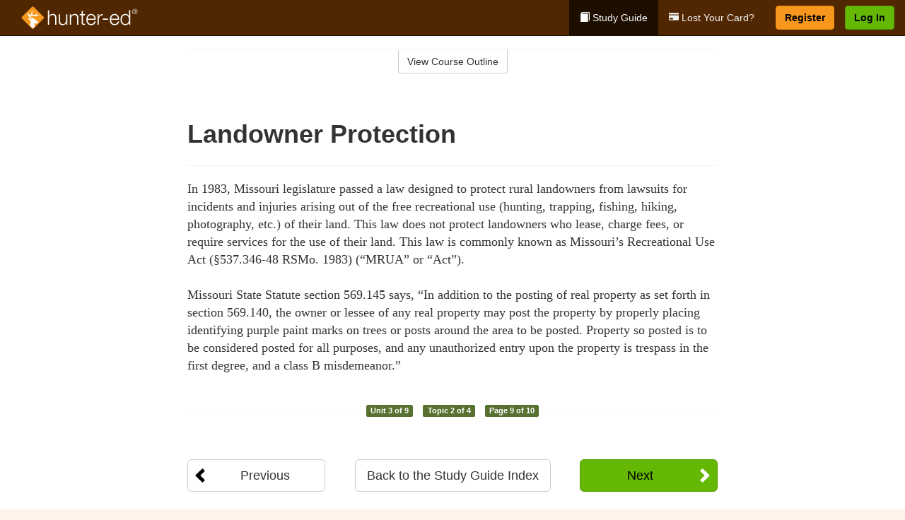

--- FILE ---
content_type: text/html; charset=utf-8
request_url: https://www.hunter-ed.com/missouri/studyGuide/Landowner-Protection/20202501_86470/
body_size: 16765
content:
<!doctype html>
<html lang="en" class="hunt ">
  <head>
    <meta charset="utf-8">
    <title>Landowner Protection</title>
    <meta name="viewport" content="width=device-width, initial-scale=1">
    <script data-cfasync="false" data-report-only="off" data-prompt="1" data-ui-shadow-root="open" data-tracker-overrides="GoogleConsentMode:analytics_storage=SaleOfInfo,Analytics;ad_storage=SaleOfInfo,Advertising;ad_personalization=SaleOfInfo,Advertising" src="https://transcend-cdn.com/cm/83b16c33-9e0f-4235-a30b-542ff0278e7f/airgap.js"></script>
    <script src="https://unpkg.com/stimulus@2.0.0/dist/stimulus.umd.js"></script><script src="/assets/gtm-data-layer-463da5ae7e414d9cfe21ef206ce6fb5c962280efd95223ede095409f320661ff.js"></script><script src="/assets/segment-analytics-76c2719ef1a65f9730df9694975e5fd7f0bba250369be69c50506b5ff9f718dc.js"></script>
    <script>
  var KELP = KELP || {};
  KELP.env = {
    environment : "production",
    assetsUrl   : "https://assets.kalkomey.com",
    segmentWriteKey : "VP1lxd8dSuQBZSFFoDJSzHJnJifdpESu",
    segmentEnabled : false
  }
  
</script>
    
      <link rel="icon" type="image/png" sizes="32x32" href="/hunter/favicon-32x32.png?v=n7TXlnjj18">
  <link rel="icon" type="image/png" sizes="16x16" href="/hunter/favicon-16x16.png?v=n7TXlnjj18">

<link rel="apple-touch-icon" sizes="180x180" href="/hunter/apple-touch-icon.png?v=n7TXlnjj18">
<link rel="manifest" href="/hunter/site.webmanifest?v=n7TXlnjj18">
<link rel="mask-icon" href="/hunter/hunter-pinned-tab.svg?v=n7TXlnjj18" color="#f8971d">
<link rel="shortcut icon" href="/hunter/favicon.ico?v=n7TXlnjj18">
<meta name="apple-mobile-web-app-title" content="Hunter Ed">
<meta name="application-name" content="Hunter Ed">


    
    
    
    <link rel="stylesheet" href="/assets/application-417d554aa89e0b06dadb9389cf1ebc21b7bfa32d5c5ba068a5d887583092252d.css" media="all" />
    <link rel="stylesheet" href="/assets/hunter/site_bs3-4ab80f764b6c1eacb03ed445df1029cbfc6996a83cc587663254131ca34427b8.css" media="all" />
    
    
      <script>
    window.dataLayer = window.dataLayer || []
    dataLayer.push({
      'state': 'MO',
      'course_name': 'Missouri Hunter Ed Course',
      'course_id': '20202501',
      'student_first_name': '',
      'student_last_name': '',
      'student_email': '',
      'student_postal_code': '',
      'student_phone': '',
      'student_age': '',
      'unit': '2',
      'topic': '1',
      'page_rank': '8'
    });
    window.dataLayer.push({'studentID': 'NULL'});
    (function(w,d,s,l,i){w[l]=w[l]||[];w[l].push({'gtm.start':
    new Date().getTime(),event:'gtm.js'});var f=d.getElementsByTagName(s)[0],
    j=d.createElement(s),dl=l!='dataLayer'?'&l='+l:'';j.async=true;j.src=
    'https://metrics.hunter-ed.com/gtm.js?id='+i+dl;f.parentNode.insertBefore(j,f);
    })(window,document,'script','dataLayer','GTM-PQZ746FB');
  </script>

    <script>
      window.dataLayer = window.dataLayer || [];
      function gtag() {
        dataLayer.push(arguments);
      }
      gtag("js", new Date());
      gtag("config", "GTM-PQZ746FB");
      gtag("set", "developer_id.dODQ2Mj", true);
      gtag('config', "GTM-PQZ746FB", { "ads_data_redaction": true });
    </script>

    
    <script src="//static.tapfiliate.com/tapfiliate.js" type="text/javascript" async></script>
<script type="text/javascript">
  (function(t,a,p){t.TapfiliateObject=a;t[a]=t[a]||function(){
  (t[a].q=t[a].q||[]).push(arguments)}})(window,'tap');

  tap('create', '4377-e8d9e6');
  tap('detect');
</script>
    <script type='text/javascript' src='/transifex.js'></script>
<script type="text/javascript" src="//cdn.transifex.com/live.js"></script>
<script type="text/javascript">
  document.addEventListener('DOMContentLoaded', function() {
    initializeTransifex(
      null,
      20202501,
      "Missouri Hunter Ed Course",
      "missouri",
      false,
      "en"
    );
  });
</script>

    
    <script src="/assets/hunter/preload-2fbd62fa71253879c3a1c87a6f07878ac2fb7b997714aeace42eafc5bc0313c2.js"></script>
    <meta name="csrf-param" content="authenticity_token" />
<meta name="csrf-token" content="ezTNOEfPtCi10jOc3uVvOv_57wadi7ii-O9KNxGBIxWup3Efbaxa7YUivwYbLdszQRZQj_PQg1iyorDp-3JMpQ" />
      <script>
    !function(c,n,r,t){if(!c[r]){var i,d,p=[];d="PROD"!==t&&t?"STAGING"===t?"https://cdn.gladly.qa/gladly/chat-sdk/widget.js":t:"https://cdn.gladly.com/chat-sdk/widget.js",c[r]={init:function(){i=arguments;var e={then:function(t){return p.push({type:"t",next:t}),e},catch:function(t){return p.push({type:"c",next:t}),e}};return e}},c.__onHelpAppHostReady__=function(t){if(delete c.__onHelpAppHostReady__,(c[r]=t).loaderCdn=d,i)for(var e=t.init.apply(t,i),n=0;n<p.length;n++){var a=p[n];e="t"===a.type?e.then(a.next):e.catch(a.next)}},function(){try{var t=n.getElementsByTagName("script")[0],e=n.createElement("script");e.async=!0,e.src=d+"?q="+(new Date).getTime(),t.parentNode.insertBefore(e,t)}catch(t){}}()}}
    (window,document,'Gladly','PROD');

    window.gladlyConfig = {
      appId: 'kalkomey.com-Hunter-ed'
    };

    document.addEventListener("DOMContentLoaded", function() {
      function checkForGladlyChatContainer() {
        const gladlyChatContainer = document.getElementById("gladlyChat_container");
        if (gladlyChatContainer) {
          clearInterval(intervalId);
          ignoreGladlyContainerForTransifex(gladlyChatContainer);
        }
      }

      const intervalId = setInterval(checkForGladlyChatContainer, 1000);

      function ignoreGladlyContainerForTransifex(gladlyChatContainer) {
        gladlyChatContainer.classList.add('notranslate');
      }
    });
  </script>

  
  <body data-controller="gtm-data-layer segment-analytics">

      <!-- Google Tag Manager (noscript) -->
  <noscript><iframe src="https://metrics.hunter-ed.com/ns.html?id=GTM-PQZ746FB" height="0" width="0" style="display:none;visibility:hidden"></iframe></noscript>
  <!-- End Google Tag Manager (noscript) -->

    <!--[if lt IE 11]>
<div class="container center" style="margin-bottom: 18px;">
  <p class="alert alert-warning"><strong>Your browser is <em>out-of-date!</em></strong> You must <a href="https://browsehappy.com/">upgrade to a different browser</a> to experience this site.</p>
</div>
<![endif]-->

    
<a href="#main" class="sr-only sr-only-focusable skip-to-main">Skip to main content</a>

<nav class="navbar navbar-inverse navbar-fixed-top d-flex justify-content-between" aria-label="global">
  <div class="navbar-header d-flex justify-content-between align-items-between" style="flex: 1 0 auto;">
    <div id="navbar-responsive" class="container-fluid d-flex w-100 justify-content-between align-items-between" style="flex-direction: column;">
      <div class="d-flex justify-content-between align-items-center" style="flex-grow: 1;">
        <div class="d-flex justify-content-between" style="flex: 1 0 auto; margin-right: 1rem;">
          
<a class="navbar-brand" href="/">
  <img class="img-fluid" src="https://assets.kalkomey.com/hunter/images/fm/hunter-ed-logo-rev.svg?v=1" alt="Hunter-ed.com" width="165" height="32">
</a>

        </div>
      <div style="align-self: center;">
      </div>
        <button type="button" class="navbar-toggle collapsed" style="flex-grow: 0;" data-toggle="collapse" data-target="#header-nav-items" aria-expanded="false">
          <span class="sr-only">Toggle navigation</span>
          <span class="icon-bar"></span>
          <span class="icon-bar"></span>
          <span class="icon-bar"></span>
        </button>
      </div>

      <div class="collapse navbar-collapse" style="flex-grow: 0;" id="header-nav-items">
        <ul class="nav navbar-nav navbar-right">
        <li class="active">
          <a href="/missouri/studyGuide/20202501/"><span class="glyphicon glyphicon-book" aria-hidden="true"></span> Study Guide</a>
        </li>
          <li>
            <a href="//#card-replacement"><span class="glyphicon glyphicon-credit-card" aria-hidden="true"></span> Lost Your Card?</a>
          </li>

        <li >
          <p class="navbar-btn">
            <a  href="/missouri/sign-up/" class="btn btn-success" id="nav_sign_up">Register</a>
          </p>
        </li>

      <li>
        <p class="navbar-btn">
          <a href="https://www.hunter-ed.com/accounts/sign_in/" class="btn btn-primary">Log In</a>
        </p>
      </li>
</ul>

      </div>
    </div>
  </div>
</nav>


    <main id="main">
      
      <div class="alert-banner">
  <noscript>
    <div class="container">
      <div class="alert alert-warning" role="alert">
        <p><strong>This site requires JavaScript.</strong> Your browser either doesn’t support JavaScript or you have it turned off.</p>
        <p>For this page to function correctly, please enable JavaScript and then refresh the page.</p>
      </div>
    </div>
  </noscript>


</div>

      


<div class="container">
  <div class="row">
    <div class="col-md-10 col-md-offset-1 col-lg-8 col-lg-offset-2">
      <div id="course-progress-nav">
        <hr class="mt-3 mb-0 border-b border-gray-700">
        <div class="panel panel-default course-nav">
          <div class="panel-heading sr-only" id="course-nav-heading">
            <h2 class="panel-title">Course Outline</h2>
          </div>
          <div id="course-nav-panel" class="panel-collapse collapse" aria-labelledby="course-nav-heading">
            <div class="panel-body" id="course-outline">
              <nav aria-label="study guide">
  <ul>
    <li>
      <button class="btn btn-link unit" type="button" data-toggle="collapse" data-target="#u86033" aria-expanded="false" aria-controls="u86033">Unit 1: Introduction to Hunter Education</button>
        <ul id="u86033" class="collapse">
            <li>
              <button class="btn btn-link topic" type="button" data-toggle="collapse" data-target="#u86033-t93627" aria-expanded="false" aria-controls="u86033-t93627">Topic 1: Firearm Safety Rules</button>
                <ul id="u86033-t93627" class="collapse complete">
                    <li><a class="page" href="/missouri/studyGuide/Video-Welcome-to-Hunter-Ed/20202501_86035/">Video: Welcome to Hunter Ed</a></li>
                    <li><a class="page" href="/missouri/studyGuide/The-Four-Primary-Rules-of-Firearm-Safety/20202501_93629/">The Four Primary Rules of Firearm Safety</a></li>
                    <li><a class="page" href="/missouri/studyGuide/Additional-Rules-About-Firearm-Safety/20202501_93630/">Additional Rules About Firearm Safety</a></li>
                </ul>
            </li>
            <li>
              <button class="btn btn-link topic" type="button" data-toggle="collapse" data-target="#u86033-t86034" aria-expanded="false" aria-controls="u86033-t86034">Topic 2: Missouri Hunter Education</button>
                <ul id="u86033-t86034" class="collapse complete">
                    <li><a class="page" href="/missouri/studyGuide/Missouri-s-Hunting-History/20202501_86451/">Missouri's Hunting History</a></li>
                    <li><a class="page" href="/missouri/studyGuide/Hunter-Education-Certification-in-Missouri/20202501_86452/">Hunter Education Certification in Missouri</a></li>
                    <li><a class="page" href="/missouri/studyGuide/Requirements-for-Hunter-Education-Certification/20202501_86463/">Requirements for Hunter Education Certification</a></li>
                    <li><a class="page" href="/missouri/studyGuide/Hunter-Education-Goals/20202501_86038/">Hunter Education Goals</a></li>
                </ul>
            </li>
            <li>
              <button class="btn btn-link topic" type="button" data-toggle="collapse" data-target="#u86033-t86036" aria-expanded="false" aria-controls="u86033-t86036">Topic 3: Hunter Education Funding and Support</button>
                <ul id="u86033-t86036" class="collapse complete">
                    <li><a class="page" href="/missouri/studyGuide/Pittman%E2%80%93Robertson-Act/20202501_86041/">Pittman–Robertson Act</a></li>
                    <li><a class="page" href="/missouri/studyGuide/State-Government/20202501_86465/">State Government</a></li>
                    <li><a class="page" href="/missouri/studyGuide/Why-Hunter-Education/20202501_86037/">Why Hunter Education?</a></li>
                    <li><a class="page" href="/missouri/studyGuide/Other-Sources/20202501_86040/">Other Sources</a></li>
                </ul>
            </li>
            <li>
              <button class="btn btn-link topic" type="button" data-toggle="collapse" data-target="#u86033-t86042" aria-expanded="false" aria-controls="u86033-t86042">Topic 3: Summary</button>
                <ul id="u86033-t86042" class="collapse complete">
                    <li><a class="page" href="/missouri/studyGuide/What-You-Learned/20202501_86043/">What You Learned</a></li>
                </ul>
            </li>
        </ul>
    </li>
    <li>
      <button class="btn btn-link unit" type="button" data-toggle="collapse" data-target="#u86372" aria-expanded="false" aria-controls="u86372">Unit 2: Wildlife Conservation and Management</button>
        <ul id="u86372" class="collapse">
            <li>
              <button class="btn btn-link topic" type="button" data-toggle="collapse" data-target="#u86372-t86373" aria-expanded="false" aria-controls="u86372-t86373">Topic 1: Wildlife Conservation</button>
                <ul id="u86372-t86373" class="collapse complete">
                    <li><a class="page" href="/missouri/studyGuide/The-North-American-Model-of-Wildlife-Conservation/20202501_86418/">The North American Model of Wildlife Conservation</a></li>
                    <li><a class="page" href="/missouri/studyGuide/Conservation-in-Missouri/20202501_86469/">Conservation in Missouri</a></li>
                    <li><a class="page" href="/missouri/studyGuide/Conservation-and-Preservation/20202501_86374/">Conservation and Preservation</a></li>
                    <li><a class="page" href="/missouri/studyGuide/Causes-of-Threatened-and-Endangered-Species/20202501_86376/">Causes of Threatened and Endangered Species</a></li>
                    <li><a class="page" href="/missouri/studyGuide/Lessons-in-Wildlife-Management/20202501_86375/">Lessons in Wildlife Management</a></li>
                    <li><a class="page" href="/missouri/studyGuide/Habitat-Management/20202501_86377/">Habitat Management</a></li>
                    <li><a class="page" href="/missouri/studyGuide/Habitat-Balancing-Act/20202501_86378/">Habitat Balancing Act</a></li>
                    <li><a class="page" href="/missouri/studyGuide/Carrying-Capacity/20202501_86379/">Carrying Capacity</a></li>
                    <li><a class="page" href="/missouri/studyGuide/Factors-That-Affect-Surplus-of-Game-Animals/20202501_86380/">Factors That Affect Surplus of Game Animals</a></li>
                    <li><a class="page" href="/missouri/studyGuide/The-Hunter-s-Role-in-Wildlife-Conservation/20202501_86381/">The Hunter's Role in Wildlife Conservation</a></li>
                </ul>
            </li>
            <li>
              <button class="btn btn-link topic" type="button" data-toggle="collapse" data-target="#u86372-t86382" aria-expanded="false" aria-controls="u86372-t86382">Topic 2: Wildlife Management and Conservation Principles</button>
                <ul id="u86372-t86382" class="collapse complete">
                    <li><a class="page" href="/missouri/studyGuide/The-Wildlife-Manager-s-Role/20202501_86383/">The Wildlife Manager's Role</a></li>
                    <li><a class="page" href="/missouri/studyGuide/Wildlife-Management-Practices/20202501_86384/">Wildlife Management Practices</a></li>
                    <li><a class="page" href="/missouri/studyGuide/Beneficial-Habitat-Management-Practices/20202501_86385/">Beneficial Habitat Management Practices</a></li>
                </ul>
            </li>
            <li>
              <button class="btn btn-link topic" type="button" data-toggle="collapse" data-target="#u86372-t86386" aria-expanded="false" aria-controls="u86372-t86386">Topic 3: Wildlife Identification</button>
                <ul id="u86372-t86386" class="collapse complete">
                    <li><a class="page" href="/missouri/studyGuide/Developing-Wildlife-Identification-Skills/20202501_86387/">Developing Wildlife Identification Skills</a></li>
                    <li><a class="page" href="/missouri/studyGuide/Wildlife-Categories/20202501_86434/">Wildlife Categories</a></li>
                    <li><a class="page" href="/missouri/studyGuide/Large-Mammals/20202501_86388/">Large Mammals</a></li>
                    <li><a class="page" href="/missouri/studyGuide/Small-Mammals/20202501_86389/">Small Mammals</a></li>
                    <li><a class="page" href="/missouri/studyGuide/Upland-Birds/20202501_86390/">Upland Birds</a></li>
                    <li><a class="page" href="/missouri/studyGuide/Waterfowl/20202501_86391/">Waterfowl</a></li>
                    <li><a class="page" href="/missouri/studyGuide/Wetland-Birds/20202501_86392/">Wetland Birds</a></li>
                    <li><a class="page" href="/missouri/studyGuide/Birds-of-Prey/20202501_86393/">Birds of Prey</a></li>
                    <li><a class="page" href="/missouri/studyGuide/Rare-Protected-or-Endangered-Species/20202501_86394/">Rare, Protected, or Endangered Species</a></li>
                    <li><a class="page" href="/missouri/studyGuide/Continue-Your-Wildlife-Education/20202501_86395/">Continue Your Wildlife Education</a></li>
                </ul>
            </li>
            <li>
              <button class="btn btn-link topic" type="button" data-toggle="collapse" data-target="#u86372-t86396" aria-expanded="false" aria-controls="u86372-t86396">Topic 4: Summary</button>
                <ul id="u86372-t86396" class="collapse complete">
                    <li><a class="page" href="/missouri/studyGuide/What-You-Learned/20202501_86397/">What You Learned</a></li>
                    <li><a class="page" href="/missouri/studyGuide/What-You-Learned-cont./20202501_86398/">What You Learned (cont.)</a></li>
                </ul>
            </li>
        </ul>
    </li>
    <li>
      <button class="btn btn-link unit" type="button" data-toggle="collapse" data-target="#u86308" aria-expanded="false" aria-controls="u86308">Unit 3: Be a Responsible and Ethical Hunter</button>
        <ul id="u86308" class="collapse">
            <li>
              <button class="btn btn-link topic" type="button" data-toggle="collapse" data-target="#u86308-t86309" aria-expanded="false" aria-controls="u86308-t86309">Topic 1: Why Do We Have Hunting Laws?</button>
                <ul id="u86308-t86309" class="collapse complete">
                    <li><a class="page" href="/missouri/studyGuide/Before-Hunting-Laws/20202501_86310/">Before Hunting Laws</a></li>
                    <li><a class="page" href="/missouri/studyGuide/Benefits-of-Hunting-Laws/20202501_86311/">Benefits of Hunting Laws</a></li>
                    <li><a class="page" href="/missouri/studyGuide/Fair-Chase/20202501_86429/">Fair Chase</a></li>
                    <li><a class="page" href="/missouri/studyGuide/How-Hunting-Laws-Are-Passed/20202501_86312/">How Hunting Laws Are Passed</a></li>
                    <li><a class="page" href="/missouri/studyGuide/The-Hunter-s-Image-Matters/20202501_86313/">The Hunter's Image Matters</a></li>
                    <li><a class="page" href="/missouri/studyGuide/Hunting-Law-Resources/20202501_86430/">Hunting Law Resources</a></li>
                </ul>
            </li>
            <li>
              <button class="btn btn-link topic" type="button" data-toggle="collapse" data-target="#u86308-t86314" aria-expanded="false" aria-controls="u86308-t86314">Topic 2: Hunter Ethics</button>
                <ul id="u86308-t86314" class="collapse complete">
                    <li><a class="page" href="/missouri/studyGuide/Being-an-Ethical-Hunter/20202501_86315/">Being an Ethical Hunter</a></li>
                    <li><a class="page" href="/missouri/studyGuide/Respect-Natural-Resources/20202501_86316/">Respect Natural Resources</a></li>
                    <li><a class="page" href="/missouri/studyGuide/Video-Approached-by-a-Conservation-Officer/20202501_86403/">Video: Approached by a Conservation Officer</a></li>
                    <li><a class="page" href="/missouri/studyGuide/Respect-Other-Hunters/20202501_86317/">Respect Other Hunters</a></li>
                    <li><a class="page" href="/missouri/studyGuide/Respect-Landowners/20202501_86318/">Respect Landowners</a></li>
                    <li><a class="page" href="/missouri/studyGuide/Respect-Non-Hunters/20202501_86319/">Respect Non-Hunters</a></li>
                    <li><a class="page" href="/missouri/studyGuide/Hunter-s-Personal-Code-of-Conduct/20202501_86431/">Hunter's Personal Code of Conduct</a></li>
                    <li><a class="page" href="/missouri/studyGuide/Gray-Areas-of-Ethical-Behavior/20202501_86320/">Gray Areas of Ethical Behavior</a></li>
                    <li><a class="page" href="/missouri/studyGuide/Landowner-Protection/20202501_86470/">Landowner Protection</a></li>
                    <li><a class="page" href="/missouri/studyGuide/Poaching-and-Arson-Hurt-All-Missourians/20202501_86471/">Poaching and Arson Hurt All Missourians</a></li>
                </ul>
            </li>
            <li>
              <button class="btn btn-link topic" type="button" data-toggle="collapse" data-target="#u86308-t86321" aria-expanded="false" aria-controls="u86308-t86321">Topic 3: The Five Stages of Hunter Development</button>
                <ul id="u86308-t86321" class="collapse complete">
                    <li><a class="page" href="/missouri/studyGuide/Becoming-a-True-Sportsman/20202501_86322/">Becoming a True Sportsman</a></li>
                    <li><a class="page" href="/missouri/studyGuide/Five-Stages-Shooting-Stage/20202501_86323/">Five Stages: Shooting Stage</a></li>
                    <li><a class="page" href="/missouri/studyGuide/Five-Stages-Limiting-Out-Stage/20202501_86324/">Five Stages: Limiting-Out Stage</a></li>
                    <li><a class="page" href="/missouri/studyGuide/Five-Stages-Trophy-Stage/20202501_86325/">Five Stages: Trophy Stage</a></li>
                    <li><a class="page" href="/missouri/studyGuide/Five-Stages-Method-Stage/20202501_86326/">Five Stages: Method Stage</a></li>
                    <li><a class="page" href="/missouri/studyGuide/Five-Stages-Sportsman-Stage/20202501_86327/">Five Stages: Sportsman Stage</a></li>
                    <li><a class="page" href="/missouri/studyGuide/True-Sportsmen-Become-Involved/20202501_86328/">True Sportsmen Become Involved</a></li>
                </ul>
            </li>
            <li>
              <button class="btn btn-link topic" type="button" data-toggle="collapse" data-target="#u86308-t86329" aria-expanded="false" aria-controls="u86308-t86329">Topic 4: Summary</button>
                <ul id="u86308-t86329" class="collapse complete">
                    <li><a class="page" href="/missouri/studyGuide/What-You-Learned/20202501_86330/">What You Learned</a></li>
                </ul>
            </li>
        </ul>
    </li>
    <li>
      <button class="btn btn-link unit" type="button" data-toggle="collapse" data-target="#u86332" aria-expanded="false" aria-controls="u86332">Unit 4: Outdoor Safety</button>
        <ul id="u86332" class="collapse">
            <li>
              <button class="btn btn-link topic" type="button" data-toggle="collapse" data-target="#u86332-t86333" aria-expanded="false" aria-controls="u86332-t86333">Topic 1: Importance of Planning and Preparation</button>
                <ul id="u86332-t86333" class="collapse complete">
                    <li><a class="page" href="/missouri/studyGuide/Preparing-for-Risks/20202501_86334/">Preparing for Risks</a></li>
                    <li><a class="page" href="/missouri/studyGuide/Four-Key-Parts-of-Preparing/20202501_86335/">Four Key Parts of Preparing</a></li>
                    <li><a class="page" href="/missouri/studyGuide/The-Hunting-Plan/20202501_86336/">The Hunting Plan</a></li>
                    <li><a class="page" href="/missouri/studyGuide/Physical-Conditioning/20202501_86337/">Physical Conditioning</a></li>
                    <li><a class="page" href="/missouri/studyGuide/Clothing/20202501_86338/">Clothing</a></li>
                    <li><a class="page" href="/missouri/studyGuide/Video-Effectiveness-of-Blaze-Orange/20202501_86405/">Video: Effectiveness of Blaze Orange</a></li>
                    <li><a class="page" href="/missouri/studyGuide/Day-Pack-Survival-Kit-and-Equipment/20202501_86339/">Day Pack-Survival Kit and Equipment</a></li>
                </ul>
            </li>
            <li>
              <button class="btn btn-link topic" type="button" data-toggle="collapse" data-target="#u86332-t86340" aria-expanded="false" aria-controls="u86332-t86340">Topic 2: Topographic Maps and Compasses</button>
                <ul id="u86332-t86340" class="collapse complete">
                    <li><a class="page" href="/missouri/studyGuide/Reading-a-Topographic-Map/20202501_86341/">Reading a Topographic Map</a></li>
                    <li><a class="page" href="/missouri/studyGuide/Selecting-a-Compass/20202501_86342/">Selecting a Compass</a></li>
                    <li><a class="page" href="/missouri/studyGuide/Understanding-Declination/20202501_86343/">Understanding Declination</a></li>
                    <li><a class="page" href="/missouri/studyGuide/Plotting-Your-Progress/20202501_86344/">Plotting Your Progress</a></li>
                    <li><a class="page" href="/missouri/studyGuide/Global-Positioning-System-GPS/20202501_86345/">Global Positioning System (GPS)</a></li>
                </ul>
            </li>
            <li>
              <button class="btn btn-link topic" type="button" data-toggle="collapse" data-target="#u86332-t86346" aria-expanded="false" aria-controls="u86332-t86346">Topic 3: Survival Skills</button>
                <ul id="u86332-t86346" class="collapse complete">
                    <li><a class="page" href="/missouri/studyGuide/Switching-Into-Survival-Mode/20202501_86347/">Switching Into Survival Mode</a></li>
                    <li><a class="page" href="/missouri/studyGuide/Rules-of-Survival/20202501_86348/">Rules of Survival</a></li>
                    <li><a class="page" href="/missouri/studyGuide/S.T.O.P.-Stop-Think-Observe-Plan/20202501_86349/">S.T.O.P.: Stop, Think, Observe, Plan</a></li>
                    <li><a class="page" href="/missouri/studyGuide/Preparing-a-Shelter/20202501_86350/">Preparing a Shelter</a></li>
                    <li><a class="page" href="/missouri/studyGuide/Starting-a-Fire/20202501_86351/">Starting a Fire</a></li>
                    <li><a class="page" href="/missouri/studyGuide/Signaling-for-Help/20202501_86352/">Signaling for Help</a></li>
                    <li><a class="page" href="/missouri/studyGuide/Drinking-Enough-Water/20202501_86353/">Drinking Enough Water</a></li>
                    <li><a class="page" href="/missouri/studyGuide/Finding-Food/20202501_86354/">Finding Food</a></li>
                </ul>
            </li>
            <li>
              <button class="btn btn-link topic" type="button" data-toggle="collapse" data-target="#u86332-t86355" aria-expanded="false" aria-controls="u86332-t86355">Topic 4: Coping With Extreme Weather</button>
                <ul id="u86332-t86355" class="collapse complete">
                    <li><a class="page" href="/missouri/studyGuide/Hypothermia/20202501_86356/">Hypothermia</a></li>
                    <li><a class="page" href="/missouri/studyGuide/Symptoms-and-Treatment-of-Hypothermia/20202501_86357/">Symptoms and Treatment of Hypothermia</a></li>
                    <li><a class="page" href="/missouri/studyGuide/Frostbite/20202501_86358/">Frostbite</a></li>
                    <li><a class="page" href="/missouri/studyGuide/Basics-of-Cold-Survival-Without-Fire/20202501_86359/">Basics of Cold Survival Without Fire</a></li>
                    <li><a class="page" href="/missouri/studyGuide/Heat-Exhaustion-and-Heat-Stroke/20202501_86360/">Heat Exhaustion and Heat Stroke</a></li>
                </ul>
            </li>
            <li>
              <button class="btn btn-link topic" type="button" data-toggle="collapse" data-target="#u86332-t86361" aria-expanded="false" aria-controls="u86332-t86361">Topic 5: First Aid</button>
                <ul id="u86332-t86361" class="collapse complete">
                    <li><a class="page" href="/missouri/studyGuide/Basic-First-Aid/20202501_86362/">Basic First Aid</a></li>
                    <li><a class="page" href="/missouri/studyGuide/First-Aid-Bleeding/20202501_86363/">First Aid: Bleeding</a></li>
                    <li><a class="page" href="/missouri/studyGuide/First-Aid-Broken-Bones/20202501_86364/">First Aid: Broken Bones</a></li>
                    <li><a class="page" href="/missouri/studyGuide/First-Aid-Burns-CO-Poisoning-and-Chest-Wounds/20202501_86365/">First Aid: Burns, CO Poisoning, and Chest Wounds</a></li>
                    <li><a class="page" href="/missouri/studyGuide/First-Aid-Drownings-Heart-Attacks-and-Falls-From-Tree-Stands/20202501_86432/">First Aid: Drownings, Heart Attacks, and Falls From Tree Stands</a></li>
                    <li><a class="page" href="/missouri/studyGuide/First-Aid-Shock/20202501_86433/">First Aid: Shock</a></li>
                    <li><a class="page" href="/missouri/studyGuide/First-Aid-Snakebite-and-Allergic-Reactions/20202501_86366/">First Aid: Snakebite and Allergic Reactions</a></li>
                    <li><a class="page" href="/missouri/studyGuide/First-Aid-Kit/20202501_86367/">First-Aid Kit</a></li>
                </ul>
            </li>
            <li>
              <button class="btn btn-link topic" type="button" data-toggle="collapse" data-target="#u86332-t86368" aria-expanded="false" aria-controls="u86332-t86368">Topic 6: Summary</button>
                <ul id="u86332-t86368" class="collapse complete">
                    <li><a class="page" href="/missouri/studyGuide/What-You-Learned/20202501_86369/">What You Learned</a></li>
                    <li><a class="page" href="/missouri/studyGuide/What-You-Learned-cont./20202501_86370/">What You Learned (cont.)</a></li>
                </ul>
            </li>
        </ul>
    </li>
    <li>
      <button class="btn btn-link unit" type="button" data-toggle="collapse" data-target="#u86126" aria-expanded="false" aria-controls="u86126">Unit 5: Basic Shooting Skills</button>
        <ul id="u86126" class="collapse">
            <li>
              <button class="btn btn-link topic" type="button" data-toggle="collapse" data-target="#u86126-t86127" aria-expanded="false" aria-controls="u86126-t86127">Topic 1: Good Marksmanship and Accuracy</button>
                <ul id="u86126-t86127" class="collapse complete">
                    <li><a class="page" href="/missouri/studyGuide/Fundamentals-of-Good-Marksmanship/20202501_86128/">Fundamentals of Good Marksmanship</a></li>
                    <li><a class="page" href="/missouri/studyGuide/Selecting-the-Proper-Firearm-and-Ammunition/20202501_86423/">Selecting the Proper Firearm and Ammunition</a></li>
                    <li><a class="page" href="/missouri/studyGuide/Determining-Accuracy-Limits/20202501_86129/">Determining Accuracy Limits</a></li>
                    <li><a class="page" href="/missouri/studyGuide/Protecting-Your-Vision-and-Hearing/20202501_86162/">Protecting Your Vision and Hearing</a></li>
                    <li><a class="page" href="/missouri/studyGuide/Safe-Shooting-Rules/20202501_86472/">Safe Shooting Rules</a></li>
                    <li><a class="page" href="/missouri/studyGuide/Where-to-Shoot-Safely/20202501_86473/">Where to Shoot Safely</a></li>
                </ul>
            </li>
            <li>
              <button class="btn btn-link topic" type="button" data-toggle="collapse" data-target="#u86126-t86130" aria-expanded="false" aria-controls="u86126-t86130">Topic 2: Rifle Firing</button>
                <ul id="u86126-t86130" class="collapse complete">
                    <li><a class="page" href="/missouri/studyGuide/Sight-Alignment/20202501_86131/">Sight Alignment</a></li>
                    <li><a class="page" href="/missouri/studyGuide/Aligning-an-Open-Sight/20202501_86132/">Aligning an Open Sight</a></li>
                    <li><a class="page" href="/missouri/studyGuide/Determining-Your-Dominant-or-Master-Eye/20202501_86133/">Determining Your Dominant or Master Eye</a></li>
                    <li><a class="page" href="/missouri/studyGuide/Sighting-In-a-Rifle/20202501_86134/">Sighting-In a Rifle</a></li>
                    <li><a class="page" href="/missouri/studyGuide/Optional-Sighting-In-Techniques/20202501_86135/">Optional Sighting-In Techniques</a></li>
                    <li><a class="page" href="/missouri/studyGuide/Sighting-In-Procedure/20202501_86136/">Sighting-In Procedure</a></li>
                    <li><a class="page" href="/missouri/studyGuide/Adjusting-Your-Sight/20202501_86137/">Adjusting Your Sight</a></li>
                    <li><a class="page" href="/missouri/studyGuide/Video-Sighting-In-a-Rifle/20202501_86138/">Video: Sighting-In a Rifle</a></li>
                    <li><a class="page" href="/missouri/studyGuide/Rifle-Firing-Techniques/20202501_86139/">Rifle-Firing Techniques</a></li>
                    <li><a class="page" href="/missouri/studyGuide/Firing-Positions-Prone/20202501_86140/">Firing Positions: Prone</a></li>
                    <li><a class="page" href="/missouri/studyGuide/Firing-Positions-Standing/20202501_86141/">Firing Positions: Standing</a></li>
                    <li><a class="page" href="/missouri/studyGuide/Firing-Positions-Sitting/20202501_86142/">Firing Positions: Sitting</a></li>
                    <li><a class="page" href="/missouri/studyGuide/Firing-Positions-Kneeling/20202501_86143/">Firing Positions: Kneeling</a></li>
                </ul>
            </li>
            <li>
              <button class="btn btn-link topic" type="button" data-toggle="collapse" data-target="#u86126-t86144" aria-expanded="false" aria-controls="u86126-t86144">Topic 3: Shotgun Shooting</button>
                <ul id="u86126-t86144" class="collapse complete">
                    <li><a class="page" href="/missouri/studyGuide/Shooting-a-Shotgun-vs.-a-Rifle/20202501_86145/">Shooting a Shotgun vs. a Rifle</a></li>
                    <li><a class="page" href="/missouri/studyGuide/Choosing-the-Proper-Choke/20202501_86146/">Choosing the Proper Choke</a></li>
                    <li><a class="page" href="/missouri/studyGuide/Matching-Choke-to-Your-Quarry/20202501_86147/">Matching Choke to Your Quarry</a></li>
                    <li><a class="page" href="/missouri/studyGuide/Patterning-Your-Shotgun/20202501_86148/">Patterning Your Shotgun</a></li>
                    <li><a class="page" href="/missouri/studyGuide/The-Patterning-Procedure/20202501_86149/">The Patterning Procedure</a></li>
                    <li><a class="page" href="/missouri/studyGuide/When-Is-Your-Shot-Patterning-Correct/20202501_86150/">When Is Your Shot Patterning Correct?</a></li>
                    <li><a class="page" href="/missouri/studyGuide/Shotgun-Shooting-Stance/20202501_86151/">Shotgun-Shooting Stance</a></li>
                    <li><a class="page" href="/missouri/studyGuide/Shouldering-Pointing-and-Pulling-the-Trigger-of-a-Shotgun/20202501_86152/">Shouldering, Pointing, and Pulling the Trigger of a Shotgun</a></li>
                    <li><a class="page" href="/missouri/studyGuide/Leading-the-Target-Swing-Through-Method/20202501_86153/">Leading the Target: Swing-Through Method</a></li>
                    <li><a class="page" href="/missouri/studyGuide/Leading-the-Target-Sustained-Lead/20202501_86154/">Leading the Target: Sustained Lead</a></li>
                    <li><a class="page" href="/missouri/studyGuide/Snap-Shooting/20202501_86155/">Snap-Shooting</a></li>
                </ul>
            </li>
            <li>
              <button class="btn btn-link topic" type="button" data-toggle="collapse" data-target="#u86126-t86156" aria-expanded="false" aria-controls="u86126-t86156">Topic 4: Handgun Shooting</button>
                <ul id="u86126-t86156" class="collapse complete">
                    <li><a class="page" href="/missouri/studyGuide/Handgun-Loading-and-Handling/20202501_86157/">Handgun Loading and Handling</a></li>
                    <li><a class="page" href="/missouri/studyGuide/Handgun-Shooting-Position-and-Grip/20202501_86158/">Handgun-Shooting Position and Grip</a></li>
                    <li><a class="page" href="/missouri/studyGuide/Handgun-Sight-Alignment-and-Aiming/20202501_86159/">Handgun Sight Alignment and Aiming</a></li>
                    <li><a class="page" href="/missouri/studyGuide/Handgun-Shooting-Techniques/20202501_86160/">Handgun-Shooting Techniques</a></li>
                </ul>
            </li>
            <li>
              <button class="btn btn-link topic" type="button" data-toggle="collapse" data-target="#u86126-t86161" aria-expanded="false" aria-controls="u86126-t86161">Topic 5: Summary</button>
                <ul id="u86126-t86161" class="collapse complete">
                    <li><a class="page" href="/missouri/studyGuide/What-You-Learned/20202501_86163/">What You Learned</a></li>
                    <li><a class="page" href="/missouri/studyGuide/What-You-Learned-cont./20202501_86164/">What You Learned (cont.)</a></li>
                    <li><a class="page" href="/missouri/studyGuide/What-You-Learned-cont./20202501_86420/">What You Learned (cont.)</a></li>
                </ul>
            </li>
        </ul>
    </li>
    <li>
      <button class="btn btn-link unit" type="button" data-toggle="collapse" data-target="#u86166" aria-expanded="false" aria-controls="u86166">Unit 6: Basic Hunting Skills</button>
        <ul id="u86166" class="collapse">
            <li>
              <button class="btn btn-link topic" type="button" data-toggle="collapse" data-target="#u86166-t86167" aria-expanded="false" aria-controls="u86166-t86167">Topic 1: Planning and Preparation</button>
                <ul id="u86166-t86167" class="collapse complete">
                    <li><a class="page" href="/missouri/studyGuide/Steps-You-Should-Take-to-Prepare-for-a-Hunt/20202501_86168/">Steps You Should Take to Prepare for a Hunt</a></li>
                    <li><a class="page" href="/missouri/studyGuide/Know-Your-Quarry/20202501_86169/">Know Your Quarry</a></li>
                    <li><a class="page" href="/missouri/studyGuide/Understand-Animal-Characteristics/20202501_86170/">Understand Animal Characteristics</a></li>
                </ul>
            </li>
            <li>
              <button class="btn btn-link topic" type="button" data-toggle="collapse" data-target="#u86166-t86171" aria-expanded="false" aria-controls="u86166-t86171">Topic 2: Hunting Strategies</button>
                <ul id="u86166-t86171" class="collapse complete">
                    <li><a class="page" href="/missouri/studyGuide/Introduction-to-Hunting-Strategies/20202501_86424/">Introduction to Hunting Strategies</a></li>
                    <li><a class="page" href="/missouri/studyGuide/Still-Hunting/20202501_86172/">Still Hunting</a></li>
                    <li><a class="page" href="/missouri/studyGuide/Stalking/20202501_86173/">Stalking</a></li>
                    <li><a class="page" href="/missouri/studyGuide/Posting/20202501_86174/">Posting</a></li>
                    <li><a class="page" href="/missouri/studyGuide/Using-Ground-Blinds/20202501_86175/">Using Ground Blinds</a></li>
                    <li><a class="page" href="/missouri/studyGuide/Video-Hunting-From-a-Ground-Blind/20202501_86404/">Video: Hunting From a Ground Blind</a></li>
                    <li><a class="page" href="/missouri/studyGuide/Using-Elevated-Stands/20202501_86176/">Using Elevated Stands</a></li>
                    <li><a class="page" href="/missouri/studyGuide/Using-Hunter-Orange-Material/20202501_87833/">Using Hunter Orange Material</a></li>
                    <li><a class="page" href="/missouri/studyGuide/Game-Calling/20202501_86177/">Game Calling</a></li>
                    <li><a class="page" href="/missouri/studyGuide/Driving/20202501_86178/">Driving</a></li>
                    <li><a class="page" href="/missouri/studyGuide/Flushing-and-Hunting-With-Dogs/20202501_86179/">Flushing and Hunting With Dogs</a></li>
                    <li><a class="page" href="/missouri/studyGuide/Trapping/20202501_86180/">Trapping</a></li>
                </ul>
            </li>
            <li>
              <button class="btn btn-link topic" type="button" data-toggle="collapse" data-target="#u86166-t86181" aria-expanded="false" aria-controls="u86166-t86181">Topic 3: Vital Shots</button>
                <ul id="u86166-t86181" class="collapse complete">
                    <li><a class="page" href="/missouri/studyGuide/Where-to-Shoot/20202501_86182/">Where to Shoot</a></li>
                    <li><a class="page" href="/missouri/studyGuide/Animation-Choosing-the-Proper-Shot-Angle/20202501_86183/">Animation: Choosing the Proper Shot Angle</a></li>
                    <li><a class="page" href="/missouri/studyGuide/Shot-Angles-Broadside/20202501_86184/">Shot Angles: Broadside</a></li>
                    <li><a class="page" href="/missouri/studyGuide/Shot-Angles-Quartering-Away/20202501_86185/">Shot Angles: Quartering-Away</a></li>
                    <li><a class="page" href="/missouri/studyGuide/Shot-Angles-Quartering-Toward/20202501_86186/">Shot Angles: Quartering-Toward</a></li>
                    <li><a class="page" href="/missouri/studyGuide/Shot-Angles-Head-On/20202501_86187/">Shot Angles: Head-On</a></li>
                    <li><a class="page" href="/missouri/studyGuide/Shot-Angles-Rear-End/20202501_86188/">Shot Angles: Rear-End</a></li>
                    <li><a class="page" href="/missouri/studyGuide/Trailing-Wounded-Game/20202501_86189/">Trailing Wounded Game</a></li>
                    <li><a class="page" href="/missouri/studyGuide/Approaching-Downed-Game/20202501_86190/">Approaching Downed Game</a></li>
                </ul>
            </li>
            <li>
              <button class="btn btn-link topic" type="button" data-toggle="collapse" data-target="#u86166-t86191" aria-expanded="false" aria-controls="u86166-t86191">Topic 4: Field Care of Game</button>
                <ul id="u86166-t86191" class="collapse complete">
                    <li><a class="page" href="/missouri/studyGuide/Field-Care-Basics/20202501_86192/">Field Care Basics</a></li>
                    <li><a class="page" href="/missouri/studyGuide/Field-Dressing-Techniques/20202501_86193/">Field Dressing Techniques</a></li>
                    <li><a class="page" href="/missouri/studyGuide/A-Game-Care-Kit/20202501_86194/">A Game Care Kit</a></li>
                    <li><a class="page" href="/missouri/studyGuide/Field-Dressing-Larger-Game/20202501_86195/">Field Dressing Larger Game</a></li>
                    <li><a class="page" href="/missouri/studyGuide/Transporting-Game/20202501_86196/">Transporting Game</a></li>
                    <li><a class="page" href="/missouri/studyGuide/Giving-Away-Wildlife/20202501_86475/">Giving Away Wildlife</a></li>
                    <li><a class="page" href="/missouri/studyGuide/Properly-Disposing-of-Animal-Carcasses/20202501_86476/">Properly Disposing of Animal Carcasses</a></li>
                </ul>
            </li>
            <li>
              <button class="btn btn-link topic" type="button" data-toggle="collapse" data-target="#u86166-t86197" aria-expanded="false" aria-controls="u86166-t86197">Topic 5: Summary</button>
                <ul id="u86166-t86197" class="collapse complete">
                    <li><a class="page" href="/missouri/studyGuide/What-You-Learned/20202501_86198/">What You Learned</a></li>
                </ul>
            </li>
        </ul>
    </li>
    <li>
      <button class="btn btn-link unit" type="button" data-toggle="collapse" data-target="#u86200" aria-expanded="false" aria-controls="u86200">Unit 7: Alternative Hunting Equipment</button>
        <ul id="u86200" class="collapse">
            <li>
              <button class="btn btn-link topic" type="button" data-toggle="collapse" data-target="#u86200-t86477" aria-expanded="false" aria-controls="u86200-t86477">Topic 1: Types of Alternative Hunting Equipment</button>
                <ul id="u86200-t86477" class="collapse complete">
                    <li><a class="page" href="/missouri/studyGuide/Missouri-Laws/20202501_86478/">Missouri Laws</a></li>
                </ul>
            </li>
            <li>
              <button class="btn btn-link topic" type="button" data-toggle="collapse" data-target="#u86200-t95424" aria-expanded="false" aria-controls="u86200-t95424">Topic 2: Atlatl</button>
                <ul id="u86200-t95424" class="collapse complete">
                    <li><a class="page" href="/missouri/studyGuide/Using-an-Atlatl/20202501_95426/">Using an Atlatl</a></li>
                </ul>
            </li>
            <li>
              <button class="btn btn-link topic" type="button" data-toggle="collapse" data-target="#u86200-t95425" aria-expanded="false" aria-controls="u86200-t95425">Topic 3: Crossbow</button>
                <ul id="u86200-t95425" class="collapse complete">
                    <li><a class="page" href="/missouri/studyGuide/Using-a-Crossbow/20202501_95427/">Using a Crossbow</a></li>
                    <li><a class="page" href="/missouri/studyGuide/Comparing-Crossbows-to-Other-Bows/20202501_95428/">Comparing Crossbows to Other Bows</a></li>
                </ul>
            </li>
            <li>
              <button class="btn btn-link topic" type="button" data-toggle="collapse" data-target="#u86200-t86217" aria-expanded="false" aria-controls="u86200-t86217">Topic 4: Know Your Bow and Arrow</button>
                <ul id="u86200-t86217" class="collapse complete">
                    <li><a class="page" href="/missouri/studyGuide/Speed-and-Range-of-Modern-Bows/20202501_86218/">Speed and Range of Modern Bows</a></li>
                    <li><a class="page" href="/missouri/studyGuide/Common-Bow-Types-Longbow-Stick-Bow/20202501_86219/">Common Bow Types: Longbow (Stick Bow)</a></li>
                    <li><a class="page" href="/missouri/studyGuide/Common-Bow-Types-Recurve-Bow/20202501_86220/">Common Bow Types: Recurve Bow</a></li>
                    <li><a class="page" href="/missouri/studyGuide/Common-Bow-Types-Compound-Bow/20202501_86221/">Common Bow Types: Compound Bow</a></li>
                    <li><a class="page" href="/missouri/studyGuide/Stringing-a-Bow/20202501_86222/">Stringing a Bow</a></li>
                    <li><a class="page" href="/missouri/studyGuide/Parts-of-an-Arrow/20202501_86223/">Parts of an Arrow</a></li>
                    <li><a class="page" href="/missouri/studyGuide/Common-Types-of-Arrowheads-Points/20202501_86224/">Common Types of Arrowheads: Points</a></li>
                    <li><a class="page" href="/missouri/studyGuide/Common-Types-of-Arrowheads-Broadheads/20202501_86225/">Common Types of Arrowheads: Broadheads</a></li>
                </ul>
            </li>
            <li>
              <button class="btn btn-link topic" type="button" data-toggle="collapse" data-target="#u86200-t86227" aria-expanded="false" aria-controls="u86200-t86227">Topic 5: Bowhunting Safety and Skills</button>
                <ul id="u86200-t86227" class="collapse complete">
                    <li><a class="page" href="/missouri/studyGuide/Preparing-for-Safety-Before-You-Go-Out/20202501_86228/">Preparing for Safety Before You Go Out</a></li>
                    <li><a class="page" href="/missouri/studyGuide/Bow-Shooting-Safety/20202501_86229/">Bow-Shooting Safety</a></li>
                    <li><a class="page" href="/missouri/studyGuide/Broadhead-Safety/20202501_86230/">Broadhead Safety</a></li>
                    <li><a class="page" href="/missouri/studyGuide/Safety-Accessories/20202501_86231/">Safety Accessories</a></li>
                    <li><a class="page" href="/missouri/studyGuide/Bow-Shooting-Position/20202501_86232/">Bow-Shooting Position</a></li>
                    <li><a class="page" href="/missouri/studyGuide/Nocking-an-Arrow/20202501_86233/">Nocking an Arrow</a></li>
                    <li><a class="page" href="/missouri/studyGuide/Drawing-and-Anchoring-the-Bow/20202501_86234/">Drawing and Anchoring the Bow</a></li>
                    <li><a class="page" href="/missouri/studyGuide/Aiming-the-Bow/20202501_86235/">Aiming the Bow</a></li>
                    <li><a class="page" href="/missouri/studyGuide/Holding-and-Releasing-the-Bow/20202501_86236/">Holding and Releasing the Bow</a></li>
                </ul>
            </li>
            <li>
              <button class="btn btn-link topic" type="button" data-toggle="collapse" data-target="#u86200-t86201" aria-expanded="false" aria-controls="u86200-t86201">Topic 6: Know Your Muzzleloader</button>
                <ul id="u86200-t86201" class="collapse complete">
                    <li><a class="page" href="/missouri/studyGuide/Introduction-to-Primitive-Equipment/20202501_86425/">Introduction to Primitive Equipment</a></li>
                    <li><a class="page" href="/missouri/studyGuide/Parts-of-a-Muzzleloader-Firearm/20202501_86202/">Parts of a Muzzleloader Firearm</a></li>
                    <li><a class="page" href="/missouri/studyGuide/Muzzleloader-Locks/20202501_86203/">Muzzleloader Locks</a></li>
                    <li><a class="page" href="/missouri/studyGuide/In-Line-Muzzleloaders/20202501_86204/">In-Line Muzzleloaders</a></li>
                    <li><a class="page" href="/missouri/studyGuide/Muzzleloading-Rifles-Shotguns-and-Handguns/20202501_86205/">Muzzleloading Rifles, Shotguns, and Handguns</a></li>
                    <li><a class="page" href="/missouri/studyGuide/Powders-for-Muzzleloaders/20202501_86206/">Powders for Muzzleloaders</a></li>
                    <li><a class="page" href="/missouri/studyGuide/Projectiles-for-Muzzleloaders/20202501_86207/">Projectiles for Muzzleloaders</a></li>
                </ul>
            </li>
            <li>
              <button class="btn btn-link topic" type="button" data-toggle="collapse" data-target="#u86200-t86208" aria-expanded="false" aria-controls="u86200-t86208">Topic 7: Basic Muzzleloader Safety and Skills</button>
                <ul id="u86200-t86208" class="collapse complete">
                    <li><a class="page" href="/missouri/studyGuide/Basic-Muzzleloader-Safety/20202501_86209/">Basic Muzzleloader Safety</a></li>
                    <li><a class="page" href="/missouri/studyGuide/Loading-a-Muzzleloader/20202501_86210/">Loading a Muzzleloader</a></li>
                    <li><a class="page" href="/missouri/studyGuide/Steps-for-Loading-a-Muzzleloader/20202501_86211/">Steps for Loading a Muzzleloader</a></li>
                    <li><a class="page" href="/missouri/studyGuide/Steps-for-Loading-an-In-Line-Muzzleloader/20202501_86212/">Steps for Loading an In-Line Muzzleloader</a></li>
                    <li><a class="page" href="/missouri/studyGuide/Unloading-a-Muzzleloader/20202501_86213/">Unloading a Muzzleloader</a></li>
                    <li><a class="page" href="/missouri/studyGuide/Firing-a-Muzzleloader/20202501_86214/">Firing a Muzzleloader</a></li>
                    <li><a class="page" href="/missouri/studyGuide/Muzzleloader-Hang-Fire-Situations/20202501_86215/">Muzzleloader Hang Fire Situations</a></li>
                    <li><a class="page" href="/missouri/studyGuide/Cleaning-a-Muzzleloader/20202501_86216/">Cleaning a Muzzleloader</a></li>
                    <li><a class="page" href="/missouri/studyGuide/Video-Modern-In-Line-Muzzleloading-Safety/20202501_86417/">Video: Modern In-Line Muzzleloading Safety</a></li>
                </ul>
            </li>
            <li>
              <button class="btn btn-link topic" type="button" data-toggle="collapse" data-target="#u86200-t86482" aria-expanded="false" aria-controls="u86200-t86482">Topic 8: Air Rifle</button>
                <ul id="u86200-t86482" class="collapse complete">
                    <li><a class="page" href="/missouri/studyGuide/Background/20202501_86484/">Background</a></li>
                    <li><a class="page" href="/missouri/studyGuide/Types-of-Air-Rifles/20202501_86485/">Types of Air Rifles</a></li>
                    <li><a class="page" href="/missouri/studyGuide/Loading-and-Unloading-Air-Rifles/20202501_86486/">Loading and Unloading Air Rifles</a></li>
                </ul>
            </li>
            <li>
              <button class="btn btn-link topic" type="button" data-toggle="collapse" data-target="#u86200-t86237" aria-expanded="false" aria-controls="u86200-t86237">Topic 9: History of Primitive Hunting Equipment</button>
                <ul id="u86200-t86237" class="collapse complete">
                    <li><a class="page" href="/missouri/studyGuide/History-of-Firearms/20202501_86238/">History of Firearms</a></li>
                    <li><a class="page" href="/missouri/studyGuide/History-of-the-Bow-and-Arrow/20202501_86239/">History of the Bow and Arrow</a></li>
                </ul>
            </li>
            <li>
              <button class="btn btn-link topic" type="button" data-toggle="collapse" data-target="#u86200-t86240" aria-expanded="false" aria-controls="u86200-t86240">Topic 10: Summary</button>
                <ul id="u86200-t86240" class="collapse complete">
                    <li><a class="page" href="/missouri/studyGuide/What-You-Learned/20202501_86241/">What You Learned</a></li>
                    <li><a class="page" href="/missouri/studyGuide/What-You-Learned-cont./20202501_86242/">What You Learned (cont.)</a></li>
                </ul>
            </li>
        </ul>
    </li>
    <li>
      <button class="btn btn-link unit" type="button" data-toggle="collapse" data-target="#u86045" aria-expanded="false" aria-controls="u86045">Unit 8: Know Your Firearm Equipment</button>
        <ul id="u86045" class="collapse">
            <li>
              <button class="btn btn-link topic" type="button" data-toggle="collapse" data-target="#u86045-t86046" aria-expanded="false" aria-controls="u86045-t86046">Topic 1: What Is a Firearm?</button>
                <ul id="u86045-t86046" class="collapse complete">
                    <li><a class="page" href="/missouri/studyGuide/Defining-a-Firearm/20202501_86047/">Defining a Firearm</a></li>
                    <li><a class="page" href="/missouri/studyGuide/Basic-Parts-of-a-Firearm/20202501_86048/">Basic Parts of a Firearm</a></li>
                    <li><a class="page" href="/missouri/studyGuide/Animation-Parts-of-a-Bolt-Action-Rifle/20202501_86049/">Animation: Parts of a Bolt-Action Rifle</a></li>
                    <li><a class="page" href="/missouri/studyGuide/Animation-Parts-of-a-Pump-Action-Shotgun/20202501_86050/">Animation: Parts of a Pump-Action Shotgun</a></li>
                    <li><a class="page" href="/missouri/studyGuide/Animation-Parts-of-a-Double-Action-Revolver/20202501_86051/">Animation: Parts of a Double-Action Revolver</a></li>
                    <li><a class="page" href="/missouri/studyGuide/Animation-Parts-of-a-Semi-Automatic-Pistol/20202501_86052/">Animation: Parts of a Semi-Automatic Pistol</a></li>
                </ul>
            </li>
            <li>
              <button class="btn btn-link topic" type="button" data-toggle="collapse" data-target="#u86045-t86053" aria-expanded="false" aria-controls="u86045-t86053">Topic 2: What Is Ammunition?</button>
                <ul id="u86045-t86053" class="collapse complete">
                    <li><a class="page" href="/missouri/studyGuide/Defining-Ammunition/20202501_86054/">Defining Ammunition</a></li>
                    <li><a class="page" href="/missouri/studyGuide/Basic-Components-of-Ammunition/20202501_86055/">Basic Components of Ammunition</a></li>
                    <li><a class="page" href="/missouri/studyGuide/Selecting-the-Correct-Ammunition/20202501_86422/">Selecting the Correct Ammunition</a></li>
                    <li><a class="page" href="/missouri/studyGuide/Rifle-and-Handgun-Cartridges/20202501_86056/">Rifle and Handgun Cartridges</a></li>
                    <li><a class="page" href="/missouri/studyGuide/Centerfire-and-Rimfire-Ammunition/20202501_86057/">Centerfire and Rimfire Ammunition</a></li>
                    <li><a class="page" href="/missouri/studyGuide/Shotshells/20202501_86058/">Shotshells</a></li>
                    <li><a class="page" href="/missouri/studyGuide/Choosing-the-Correct-Type-and-Size-of-Shot/20202501_86059/">Choosing the Correct Type and Size of Shot</a></li>
                    <li><a class="page" href="/missouri/studyGuide/Shot-Sizes/20202501_86060/">Shot Sizes</a></li>
                    <li><a class="page" href="/missouri/studyGuide/Non-Toxic-Shot/20202501_86061/">Non-Toxic Shot</a></li>
                </ul>
            </li>
            <li>
              <button class="btn btn-link topic" type="button" data-toggle="collapse" data-target="#u86045-t86062" aria-expanded="false" aria-controls="u86045-t86062">Topic 3: How a Firearm Works</button>
                <ul id="u86045-t86062" class="collapse complete">
                    <li><a class="page" href="/missouri/studyGuide/The-Basic-Firing-Process/20202501_86063/">The Basic Firing Process</a></li>
                    <li><a class="page" href="/missouri/studyGuide/How-the-Rifle-and-Handgun-Fire/20202501_86064/">How the Rifle and Handgun Fire</a></li>
                    <li><a class="page" href="/missouri/studyGuide/Video-How-a-Cartridge-Is-Fired/20202501_86065/">Video: How a Cartridge Is Fired</a></li>
                    <li><a class="page" href="/missouri/studyGuide/Video-How-the-Rifle-and-Handgun-Fire/20202501_86066/">Video: How the Rifle and Handgun Fire</a></li>
                    <li><a class="page" href="/missouri/studyGuide/How-the-Shotgun-Shoots/20202501_86067/">How the Shotgun Shoots</a></li>
                </ul>
            </li>
            <li>
              <button class="btn btn-link topic" type="button" data-toggle="collapse" data-target="#u86045-t86068" aria-expanded="false" aria-controls="u86045-t86068">Topic 4: Common Features of Firearms: Firearm Actions</button>
                <ul id="u86045-t86068" class="collapse complete">
                    <li><a class="page" href="/missouri/studyGuide/Introduction-to-Firearm-Actions/20202501_86069/">Introduction to Firearm Actions</a></li>
                    <li><a class="page" href="/missouri/studyGuide/Bolt-Action/20202501_86070/">Bolt Action</a></li>
                    <li><a class="page" href="/missouri/studyGuide/Video-How-a-Bolt-Action-Rifle-Fires/20202501_86071/">Video: How a Bolt-Action Rifle Fires</a></li>
                    <li><a class="page" href="/missouri/studyGuide/Lever-Action/20202501_86072/">Lever Action</a></li>
                    <li><a class="page" href="/missouri/studyGuide/Video-How-a-Lever-Action-Rifle-Fires/20202501_86073/">Video: How a Lever-Action Rifle Fires</a></li>
                    <li><a class="page" href="/missouri/studyGuide/Pump-Action/20202501_86074/">Pump Action</a></li>
                    <li><a class="page" href="/missouri/studyGuide/Semi-Automatic-or-Autoloading-Action/20202501_86075/">Semi-Automatic (or Autoloading) Action</a></li>
                    <li><a class="page" href="/missouri/studyGuide/Video-How-a-Semi-Automatic-Handgun-Fires/20202501_86076/">Video: How a Semi-Automatic Handgun Fires</a></li>
                    <li><a class="page" href="/missouri/studyGuide/Break-or-Hinge-Action/20202501_86077/">Break (or Hinge) Action</a></li>
                    <li><a class="page" href="/missouri/studyGuide/Video-How-a-Break-Action-Shotgun-Fires/20202501_86078/">Video: How a Break-Action Shotgun Fires</a></li>
                    <li><a class="page" href="/missouri/studyGuide/Revolving-Action/20202501_86079/">Revolving Action</a></li>
                    <li><a class="page" href="/missouri/studyGuide/Video-How-a-Double-Action-Revolver-Fires/20202501_86080/">Video: How a Double-Action Revolver Fires</a></li>
                    <li><a class="page" href="/missouri/studyGuide/Common-Actions-on-Rifles-and-Shotguns/20202501_86081/">Common Actions on Rifles and Shotguns</a></li>
                    <li><a class="page" href="/missouri/studyGuide/Common-Actions-on-Handguns/20202501_86082/">Common Actions on Handguns</a></li>
                </ul>
            </li>
            <li>
              <button class="btn btn-link topic" type="button" data-toggle="collapse" data-target="#u86045-t86083" aria-expanded="false" aria-controls="u86045-t86083">Topic 5: Common Features of Firearms: Firearm Safeties</button>
                <ul id="u86045-t86083" class="collapse complete">
                    <li><a class="page" href="/missouri/studyGuide/Safety-Mechanisms/20202501_86084/">Safety Mechanisms</a></li>
                    <li><a class="page" href="/missouri/studyGuide/Typical-Locations-of-Safeties/20202501_86085/">Typical Locations of Safeties</a></li>
                    <li><a class="page" href="/missouri/studyGuide/Types-of-Safeties/20202501_86086/">Types of Safeties</a></li>
                    <li><a class="page" href="/missouri/studyGuide/Safeties-Don-t-Replace-Safe-Handling/20202501_86087/">Safeties Don't Replace Safe Handling</a></li>
                </ul>
            </li>
            <li>
              <button class="btn btn-link topic" type="button" data-toggle="collapse" data-target="#u86045-t86088" aria-expanded="false" aria-controls="u86045-t86088">Topic 6: Common Features of Firearms: Magazines and Sights</button>
                <ul id="u86045-t86088" class="collapse complete">
                    <li><a class="page" href="/missouri/studyGuide/Magazines/20202501_86089/">Magazines</a></li>
                    <li><a class="page" href="/missouri/studyGuide/Introduction-to-Sights/20202501_86090/">Introduction to Sights</a></li>
                    <li><a class="page" href="/missouri/studyGuide/Sights-Bead-and-Open/20202501_86091/">Sights: Bead and Open</a></li>
                    <li><a class="page" href="/missouri/studyGuide/Sights-Aperture-Peep/20202501_86092/">Sights: Aperture (Peep)</a></li>
                    <li><a class="page" href="/missouri/studyGuide/Sights-Telescopic-Scope-and-Dot/20202501_86093/">Sights: Telescopic (Scope) and Dot</a></li>
                </ul>
            </li>
            <li>
              <button class="btn btn-link topic" type="button" data-toggle="collapse" data-target="#u86045-t86094" aria-expanded="false" aria-controls="u86045-t86094">Topic 7: Differences Between Firearms</button>
                <ul id="u86045-t86094" class="collapse complete">
                    <li><a class="page" href="/missouri/studyGuide/Differences-Between-Rifles-Shotguns-and-Handguns/20202501_86095/">Differences Between Rifles, Shotguns, and Handguns</a></li>
                    <li><a class="page" href="/missouri/studyGuide/Rifling-in-the-Rifle-or-Handgun-Bore/20202501_86096/">Rifling in the Rifle or Handgun Bore</a></li>
                    <li><a class="page" href="/missouri/studyGuide/A-Rifle-s-or-Handgun-s-Caliber/20202501_86097/">A Rifle's or Handgun's Caliber</a></li>
                    <li><a class="page" href="/missouri/studyGuide/A-Shotgun-s-Gauge/20202501_86098/">A Shotgun's Gauge</a></li>
                    <li><a class="page" href="/missouri/studyGuide/Shotgun-Choke-and-Shot-String/20202501_86099/">Shotgun Choke and Shot String</a></li>
                    <li><a class="page" href="/missouri/studyGuide/Types-of-Chokes/20202501_86100/">Types of Chokes</a></li>
                    <li><a class="page" href="/missouri/studyGuide/Shot-String-at-Various-Distances/20202501_86101/">Shot String at Various Distances</a></li>
                    <li><a class="page" href="/missouri/studyGuide/Steel-Shot/20202501_86102/">Steel Shot</a></li>
                </ul>
            </li>
            <li>
              <button class="btn btn-link topic" type="button" data-toggle="collapse" data-target="#u86045-t86103" aria-expanded="false" aria-controls="u86045-t86103">Topic 8: Using the Correct Ammunition</button>
                <ul id="u86045-t86103" class="collapse complete">
                    <li><a class="page" href="/missouri/studyGuide/Match-Firearms-and-Ammunition...Correctly!/20202501_86104/">Match Firearms and Ammunition...Correctly!</a></li>
                    <li><a class="page" href="/missouri/studyGuide/Safety-Practices-to-Help-You-Avoid-Using-Wrong-Ammunition/20202501_86105/">Safety Practices to Help You Avoid Using Wrong Ammunition</a></li>
                    <li><a class="page" href="/missouri/studyGuide/The-Danger-of-Using-Wrong-Ammunition/20202501_86106/">The Danger of Using Wrong Ammunition</a></li>
                </ul>
            </li>
            <li>
              <button class="btn btn-link topic" type="button" data-toggle="collapse" data-target="#u86045-t86108" aria-expanded="false" aria-controls="u86045-t86108">Topic 9: A Firearm's Range</button>
                <ul id="u86045-t86108" class="collapse complete">
                    <li><a class="page" href="/missouri/studyGuide/Know-Your-Firearm-s-Range/20202501_86109/">Know Your Firearm's Range</a></li>
                    <li><a class="page" href="/missouri/studyGuide/Maximum-Projectile-Range-Rifle/20202501_86110/">Maximum Projectile Range: Rifle</a></li>
                    <li><a class="page" href="/missouri/studyGuide/Maximum-Projectile-Range-Shotgun/20202501_86111/">Maximum Projectile Range: Shotgun</a></li>
                    <li><a class="page" href="/missouri/studyGuide/Maximum-Projectile-Range-Handgun/20202501_86112/">Maximum Projectile Range: Handgun</a></li>
                    <li><a class="page" href="/missouri/studyGuide/Video-Understanding-Ballistics/20202501_86402/">Video: Understanding Ballistics</a></li>
                </ul>
            </li>
            <li>
              <button class="btn btn-link topic" type="button" data-toggle="collapse" data-target="#u86045-t86113" aria-expanded="false" aria-controls="u86045-t86113">Topic 10: Cleaning and Storing Firearms</button>
                <ul id="u86045-t86113" class="collapse complete">
                    <li><a class="page" href="/missouri/studyGuide/Firearm-Cleaning-Basics/20202501_86114/">Firearm Cleaning Basics</a></li>
                    <li><a class="page" href="/missouri/studyGuide/A-Cleaning-Kit/20202501_86115/">A Cleaning Kit</a></li>
                    <li><a class="page" href="/missouri/studyGuide/General-Cleaning-Instructions/20202501_86116/">General Cleaning Instructions</a></li>
                    <li><a class="page" href="/missouri/studyGuide/Steps-for-Cleaning-a-Firearm/20202501_86117/">Steps for Cleaning a Firearm</a></li>
                    <li><a class="page" href="/missouri/studyGuide/Where-to-Use-a-Brush-Cleaning-Rod-and-Cleaning-Cable/20202501_86118/">Where to Use a Brush, Cleaning Rod, and Cleaning Cable</a></li>
                    <li><a class="page" href="/missouri/studyGuide/Video-Cleaning-a-Firearm/20202501_86119/">Video: Cleaning a Firearm</a></li>
                    <li><a class="page" href="/missouri/studyGuide/Storing-Your-Firearm/20202501_86120/">Storing Your Firearm</a></li>
                    <li><a class="page" href="/missouri/studyGuide/Storing-Ammunition/20202501_86121/">Storing Ammunition</a></li>
                </ul>
            </li>
            <li>
              <button class="btn btn-link topic" type="button" data-toggle="collapse" data-target="#u86045-t86122" aria-expanded="false" aria-controls="u86045-t86122">Topic 11: Summary</button>
                <ul id="u86045-t86122" class="collapse complete">
                    <li><a class="page" href="/missouri/studyGuide/What-You-Learned/20202501_86123/">What You Learned</a></li>
                    <li><a class="page" href="/missouri/studyGuide/What-You-Learned-cont./20202501_86124/">What You Learned (cont.)</a></li>
                    <li><a class="page" href="/missouri/studyGuide/What-You-Learned-cont./20202501_86419/">What You Learned (cont.)</a></li>
                </ul>
            </li>
        </ul>
    </li>
    <li>
      <button class="btn btn-link unit" type="button" data-toggle="collapse" data-target="#u86244" aria-expanded="false" aria-controls="u86244">Unit 9: Be a Safe Hunter</button>
        <ul id="u86244" class="collapse">
            <li>
              <button class="btn btn-link topic" type="button" data-toggle="collapse" data-target="#u86244-t86245" aria-expanded="false" aria-controls="u86244-t86245">Topic 1: Why Firearm Safety Is Important</button>
                <ul id="u86244-t86245" class="collapse complete">
                    <li><a class="page" href="/missouri/studyGuide/Introduction-to-Firearm-Safety/20202501_86246/">Introduction to Firearm Safety</a></li>
                    <li><a class="page" href="/missouri/studyGuide/Firearm-Safety-in-the-Home/20202501_86247/">Firearm Safety in the Home</a></li>
                    <li><a class="page" href="/missouri/studyGuide/Hunting-Incidents/20202501_86248/">Hunting Incidents</a></li>
                    <li><a class="page" href="/missouri/studyGuide/Main-Causes-of-Hunting-Incidents/20202501_86249/">Main Causes of Hunting Incidents</a></li>
                    <li><a class="page" href="/missouri/studyGuide/Video-Staying-Safe-After-the-Shot/20202501_86406/">Video: Staying Safe After the Shot</a></li>
                    <li><a class="page" href="/missouri/studyGuide/Alcohol-and-Drugs/20202501_86277/">Alcohol and Drugs</a></li>
                    <li><a class="page" href="/missouri/studyGuide/Importance-of-Safe-Backstops/20202501_86426/">Importance of Safe Backstops</a></li>
                    <li><a class="page" href="/missouri/studyGuide/Firearm-Safety-at-the-Shooting-Range/20202501_86250/">Firearm Safety at the Shooting Range</a></li>
                </ul>
            </li>
            <li>
              <button class="btn btn-link topic" type="button" data-toggle="collapse" data-target="#u86244-t86251" aria-expanded="false" aria-controls="u86244-t86251">Topic 2: Safely Carrying Firearms in the Field</button>
                <ul id="u86244-t86251" class="collapse complete">
                    <li><a class="page" href="/missouri/studyGuide/Introduction-to-Safe-Carries/20202501_86252/">Introduction to Safe Carries</a></li>
                    <li><a class="page" href="/missouri/studyGuide/Video-Safe-Firearm-Carries/20202501_86407/">Video: Safe Firearm Carries</a></li>
                    <li><a class="page" href="/missouri/studyGuide/Proper-Field-Carries-Trail-Carry/20202501_86253/">Proper Field Carries: Trail Carry</a></li>
                    <li><a class="page" href="/missouri/studyGuide/Proper-Field-Carries-Sling-Carry/20202501_86254/">Proper Field Carries: Sling Carry</a></li>
                    <li><a class="page" href="/missouri/studyGuide/Proper-Field-Carries-Elbow-or-Side-Carry/20202501_86255/">Proper Field Carries: Elbow or Side Carry</a></li>
                    <li><a class="page" href="/missouri/studyGuide/Proper-Field-Carries-Two-Handed-or-Ready-Carry/20202501_86256/">Proper Field Carries: Two-Handed or "Ready" Carry</a></li>
                    <li><a class="page" href="/missouri/studyGuide/Proper-Field-Carries-Cradle-Carry/20202501_86257/">Proper Field Carries: Cradle Carry</a></li>
                    <li><a class="page" href="/missouri/studyGuide/Proper-Field-Carries-Shoulder-Carry/20202501_86258/">Proper Field Carries: Shoulder Carry</a></li>
                    <li><a class="page" href="/missouri/studyGuide/Proper-Field-Carries-Three-Hunters-Side-by-Side/20202501_86259/">Proper Field Carries: Three Hunters, Side by Side</a></li>
                    <li><a class="page" href="/missouri/studyGuide/Proper-Field-Carries-Three-Hunters-Walking-Single-File/20202501_86260/">Proper Field Carries: Three Hunters, Walking Single File</a></li>
                    <li><a class="page" href="/missouri/studyGuide/Proper-Field-Carries-Hunters-Facing-One-Another/20202501_86261/">Proper Field Carries: Hunters Facing One Another</a></li>
                    <li><a class="page" href="/missouri/studyGuide/Crossing-Obstacles-Alone/20202501_86262/">Crossing Obstacles: Alone</a></li>
                    <li><a class="page" href="/missouri/studyGuide/Crossing-Obstacles-With-Others/20202501_86428/">Crossing Obstacles: With Others</a></li>
                    <li><a class="page" href="/missouri/studyGuide/Passing-a-Firearm-to-Another-Person/20202501_86427/">Passing a Firearm to Another Person</a></li>
                    <li><a class="page" href="/missouri/studyGuide/Video-Safe-Fence-Crossing/20202501_86408/">Video: Safe Fence Crossing</a></li>
                    <li><a class="page" href="/missouri/studyGuide/Checking-for-Obstructions/20202501_86263/">Checking for Obstructions</a></li>
                    <li><a class="page" href="/missouri/studyGuide/Video-Clearing-Plugged-Gun-Barrels/20202501_86409/">Video: Clearing Plugged Gun Barrels</a></li>
                </ul>
            </li>
            <li>
              <button class="btn btn-link topic" type="button" data-toggle="collapse" data-target="#u86244-t86264" aria-expanded="false" aria-controls="u86244-t86264">Topic 3: Safely Loading and Unloading Firearms</button>
                <ul id="u86244-t86264" class="collapse complete">
                    <li><a class="page" href="/missouri/studyGuide/Loading-Firearms/20202501_86265/">Loading Firearms</a></li>
                    <li><a class="page" href="/missouri/studyGuide/Video-Loading-and-Unloading-Firearms/20202501_86410/">Video: Loading and Unloading Firearms</a></li>
                    <li><a class="page" href="/missouri/studyGuide/Unloading-Firearms/20202501_86266/">Unloading Firearms</a></li>
                </ul>
            </li>
            <li>
              <button class="btn btn-link topic" type="button" data-toggle="collapse" data-target="#u86244-t86267" aria-expanded="false" aria-controls="u86244-t86267">Topic 4: Transporting Firearms</button>
                <ul id="u86244-t86267" class="collapse complete">
                    <li><a class="page" href="/missouri/studyGuide/Safely-Transporting-Firearms/20202501_86268/">Safely Transporting Firearms</a></li>
                    <li><a class="page" href="/missouri/studyGuide/Gun-Cases-for-Transporting-Firearms/20202501_86269/">Gun Cases for Transporting Firearms</a></li>
                    <li><a class="page" href="/missouri/studyGuide/Video-Transporting-Firearms-Safely/20202501_86411/">Video: Transporting Firearms Safely</a></li>
                </ul>
            </li>
            <li>
              <button class="btn btn-link topic" type="button" data-toggle="collapse" data-target="#u86244-t86270" aria-expanded="false" aria-controls="u86244-t86270">Topic 5: Safe Zone-of-Fire</button>
                <ul id="u86244-t86270" class="collapse complete">
                    <li><a class="page" href="/missouri/studyGuide/What-Is-a-Zone-of-Fire/20202501_86271/">What Is a Zone-of-Fire?</a></li>
                    <li><a class="page" href="/missouri/studyGuide/Determining-Your-Safe-Zone-of-Fire/20202501_86272/">Determining Your Safe Zone-of-Fire</a></li>
                    <li><a class="page" href="/missouri/studyGuide/Maintaining-Your-Safe-Zone-of-Fire/20202501_86273/">Maintaining Your Safe Zone-of-Fire</a></li>
                    <li><a class="page" href="/missouri/studyGuide/Video-Safe-Zones-of-Fire/20202501_86412/">Video: Safe Zones-of-Fire</a></li>
                </ul>
            </li>
            <li>
              <button class="btn btn-link topic" type="button" data-toggle="collapse" data-target="#u86244-t87835" aria-expanded="false" aria-controls="u86244-t87835">Topic 6: Safe Turkey Hunting Techniques</button>
                <ul id="u86244-t87835" class="collapse complete">
                    <li><a class="page" href="/missouri/studyGuide/Rules-for-Turkey-Hunting/20202501_87836/">Rules for Turkey Hunting</a></li>
                </ul>
            </li>
            <li>
              <button class="btn btn-link topic" type="button" data-toggle="collapse" data-target="#u86244-t86278" aria-expanded="false" aria-controls="u86244-t86278">Topic 7: Hunting From Elevated Stands</button>
                <ul id="u86244-t86278" class="collapse complete">
                    <li><a class="page" href="/missouri/studyGuide/Introduction-to-Elevated-Stands/20202501_86279/">Introduction to Elevated Stands</a></li>
                    <li><a class="page" href="/missouri/studyGuide/Pros-and-Cons-of-Elevated-Stands/20202501_86280/">Pros and Cons of Elevated Stands</a></li>
                    <li><a class="page" href="/missouri/studyGuide/Types-of-Portable-Tree-Stands/20202501_86281/">Types of Portable Tree Stands</a></li>
                    <li><a class="page" href="/missouri/studyGuide/Portable-Tree-Stands-Hang-On-Stands/20202501_86282/">Portable Tree Stands: Hang-On Stands</a></li>
                    <li><a class="page" href="/missouri/studyGuide/Portable-Tree-Stands-Climbing-Stands/20202501_86283/">Portable Tree Stands: Climbing Stands</a></li>
                    <li><a class="page" href="/missouri/studyGuide/Portable-Tree-Stands-Ladder-Stands/20202501_86284/">Portable Tree Stands: Ladder Stands</a></li>
                    <li><a class="page" href="/missouri/studyGuide/Tripods-Quadpods-or-Tower-Stands-Freestanding/20202501_86285/">Tripods, Quadpods, or Tower Stands (Freestanding)</a></li>
                    <li><a class="page" href="/missouri/studyGuide/Elevated-Stand-Location/20202501_86286/">Elevated Stand Location</a></li>
                    <li><a class="page" href="/missouri/studyGuide/Video-Preparing-to-Hunt-From-a-Tree-Stand/20202501_86413/">Video: Preparing to Hunt From a Tree Stand</a></li>
                    <li><a class="page" href="/missouri/studyGuide/Fall-Arrest-Systems-FASs/20202501_86287/">Fall-Arrest Systems (FASs)</a></li>
                    <li><a class="page" href="/missouri/studyGuide/Fall-Arrest-System-Safety-Guidelines/20202501_86288/">Fall-Arrest System Safety Guidelines</a></li>
                    <li><a class="page" href="/missouri/studyGuide/Avoiding-Suspension-Trauma/20202501_86289/">Avoiding Suspension Trauma</a></li>
                    <li><a class="page" href="/missouri/studyGuide/Hauling-Hunting-Equipment-Into-a-Stand/20202501_86290/">Hauling Hunting Equipment Into a Stand</a></li>
                    <li><a class="page" href="/missouri/studyGuide/Elevated-Stand-Safety/20202501_86291/">Elevated Stand Safety</a></li>
                    <li><a class="page" href="/missouri/studyGuide/Video-Tree-Stand-Hunting-Safety/20202501_86414/">Video: Tree Stand Hunting Safety</a></li>
                </ul>
            </li>
            <li>
              <button class="btn btn-link topic" type="button" data-toggle="collapse" data-target="#u86244-t86292" aria-expanded="false" aria-controls="u86244-t86292">Topic 8: Hunting With Boats</button>
                <ul id="u86244-t86292" class="collapse complete">
                    <li><a class="page" href="/missouri/studyGuide/Trip-Preparation-When-Hunting-With-Boats/20202501_86293/">Trip Preparation When Hunting With Boats</a></li>
                    <li><a class="page" href="/missouri/studyGuide/Transporting-Firearms-in-a-Boat/20202501_86294/">Transporting Firearms in a Boat</a></li>
                    <li><a class="page" href="/missouri/studyGuide/Zone-of-Fire-in-a-Boat/20202501_86295/">Zone-of-Fire in a Boat</a></li>
                    <li><a class="page" href="/missouri/studyGuide/Surviving-Water-Emergencies/20202501_86296/">Surviving Water Emergencies</a></li>
                    <li><a class="page" href="/missouri/studyGuide/Types-of-Personal-Flotation-Devices/20202501_86297/">Types of Personal Flotation Devices</a></li>
                    <li><a class="page" href="/missouri/studyGuide/Dealing-With-Cold-Water-Immersion/20202501_86298/">Dealing With Cold Water Immersion</a></li>
                    <li><a class="page" href="/missouri/studyGuide/Survival-Steps-If-You-Cannot-Get-Out-of-the-Water/20202501_86299/">Survival Steps If You Cannot Get Out of the Water</a></li>
                </ul>
            </li>
            <li>
              <button class="btn btn-link topic" type="button" data-toggle="collapse" data-target="#u86244-t86300" aria-expanded="false" aria-controls="u86244-t86300">Topic 9: Hunting With All-Terrain Vehicles</button>
                <ul id="u86244-t86300" class="collapse complete">
                    <li><a class="page" href="/missouri/studyGuide/Introduction-to-All-Terrain-Vehicles/20202501_86301/">Introduction to All-Terrain Vehicles</a></li>
                    <li><a class="page" href="/missouri/studyGuide/Rules-for-Safe-and-Ethical-Operation-When-Hunting-With-ATVs/20202501_86302/">Rules for Safe and Ethical Operation When Hunting With ATVs</a></li>
                    <li><a class="page" href="/missouri/studyGuide/Know-the-Law-Before-Hunting-With-ATVs/20202501_86303/">Know the Law Before Hunting With ATVs</a></li>
                </ul>
            </li>
            <li>
              <button class="btn btn-link topic" type="button" data-toggle="collapse" data-target="#u86244-t86304" aria-expanded="false" aria-controls="u86244-t86304">Topic 10: Summary</button>
                <ul id="u86244-t86304" class="collapse complete">
                    <li><a class="page" href="/missouri/studyGuide/What-You-Learned/20202501_86305/">What You Learned</a></li>
                    <li><a class="page" href="/missouri/studyGuide/What-You-Learned-cont./20202501_86306/">What You Learned (cont.)</a></li>
                    <li><a class="page" href="/missouri/studyGuide/What-You-Learned-cont./20202501_86421/">What You Learned (cont.)</a></li>
                </ul>
            </li>
        </ul>
    </li>
  </ul>
</nav>

            </div>
          </div>
          <div class="panel-footer text-center">
            <button id="course-nav-toggle" class="btn btn-default" type="button" data-toggle="collapse" data-target="#course-nav-panel" aria-expanded="false" aria-controls="course-nav-panel">
              View Course Outline
            </button>
          </div>
        </div>
      </div>
    </div>
  </div>
  <div class="row">
    <div class="col-md-10 col-md-offset-1 col-lg-8 col-lg-offset-2">
      <article class="course-content">
        <header id="course-content-header" class="page-header">
          <h1>Landowner Protection</h1>
        </header> <!-- end .page-header -->
        <div class="content">
          <span tx-content="translate_urls" style="display: contents;">
  <p>In 1983, Missouri legislature passed a law designed to protect rural landowners from lawsuits for incidents and injuries arising out of the free recreational use (hunting, trapping, fishing, hiking, photography, etc.) of their land. This law does not protect landowners who lease, charge fees, or require services for the use of their land. This law is commonly known as Missouri’s Recreational Use Act (&sect;537.346-48 RSMo. 1983) (“MRUA” or “Act”).</p>

<p>Missouri State Statute section 569.145 says, “In addition to the posting of real property as set forth in section 569.140, the owner or lessee of any real property may post the property by properly placing identifying purple paint marks on trees or posts around the area to be posted. Property so posted is to be considered posted for all purposes, and any unauthorized entry upon the property is trespass in the first degree, and a class B misdemeanor.”</p>
</span>


        </div>
      </article>

      <ul class="list-inline course-location">
        <li><span class="label label-primary">Unit 3 of 9</span></li>
        <li><span class="label label-primary">Topic 2 of 4</span></li>
        <li><span class="label label-primary">Page 9 of 10</span></li>
      </ul>
      <div class="course-controls-group">
        <a class="btn btn-lg btn-default"
            href="/missouri/studyGuide/Gray-Areas-of-Ethical-Behavior/20202501_86320/"
            rel="prev">
          Previous
        </a>
        <a class="btn btn-lg btn-success"
            href="/missouri/studyGuide/Poaching-and-Arson-Hurt-All-Missourians/20202501_86471/"
            rel="next">
          Next
        </a>
        <a class="btn btn-lg btn-block-xs btn-default study-guide-link"
            href="/missouri/studyGuide/20202501/">
          Back to the Study Guide Index
        </a>
      </div><!-- end .course-controls-group -->

      
    </div>
  </div>
</div>


<!--  -->

    </main>

    <footer class="course-footer">
  <div class="container">
    <div class="row">
      <div id="about-program" class="col-sm-6">
          <a href="/">
            <img loading="lazy" class="wordmark" src="https://assets.kalkomey.com/hunter/images/fm/hunter-ed-logo.svg?v=1?v=1" alt="hunter-ed.com" width="163" height="32" />
          </a>
        <p>Hunter-ed.com is produced by Kalkomey Enterprises, LLC. Kalkomey is an official state-delegated provider that provides hunting education courses and certification and publishing hunting safety education materials.</p>
        <div class="social">
          <p class="h3">Follow Us</p>
          <ul class="list-inline list-social">
  <li>
    <a class="blog btn btn-info" href="https://www.hunter-ed.com/blog/" rel="external noopener" target="_blank" title="Check out the latest on the Hunter Ed blog" >Hunter Ed blog</a>
  </li>
  <li>
    <a class="facebook" href="https://www.facebook.com/hunterEdcom" rel="external noopener" target="_blank" title="Follow us on Facebook">Facebook</a>
  </li>
  <li>
    <a class="twitter" href="https://twitter.com/hunter_ed" rel="external noopener" target="_blank" title="Follow us on Twitter">Twitter</a>
  </li>
  <li>
    <a class="pinterest" href="https://pinterest.com/hunteredcom/" rel="external noopener" target="_blank" title="Follow us on Pinterest">Pinterest</a>
  </li>
  <li>
    <a class="youtube" href="https://www.youtube.com/user/kalkomey" rel="external noopener" target="_blank" title="Subscribe to our YouTube channel">YouTube</a>
  </li>
</ul>

        </div>
      </div>
      <div id="state-course" class="col-sm-6">
        <h3 class="fs-4 fw-normal">The Missouri Hunter Ed Course</h3>
<p>Hunter Ed is committed to Hunting education safety. We work with the Missouri Department of Conservation to produce Hunting safety education that&rsquo;s accurate, interesting, and easy to understand.</p>
      </div>
    </div>

    <nav aria-label="footer">
      <ul class="list-unstyled">
        <li class="top"><a href="#top">Top ⬆</a></li>

        <li><a href="/site/login/">Log In</a></li>
        <li><a href="/#select-your-course">Select Another State Course</a></li>

          <li><a href="//">Home</a></li>
          <li><a href="//sign-up/">Register</a></li>
        <li><a href="/partners/">Partners</a></li>
        <li><a href="https://todayshunter.com/" target="_blank" rel="external noopener">Today’s Hunter</a></li>
      </ul>
    </nav>

    <div class="kalkomey-info row">
      <div class="col-sm-6 col-md-4">
        <p class="h3">More Online Recreational Safety Courses from Kalkomey</p>
        <ul id="program-sites" class="list-unstyled">
  <li class="mt-2 mb-3">
      <img loading="lazy" src="https://assets.kalkomey.com/boater/images/fm/boat-ed-logo.svg" height="24" width="107" alt="Online Boating License Courses">
  </li>
  <li class="mt-2 mb-3">
      <img loading="lazy" src="https://assets.kalkomey.com/bowhunter/images/fm/bowhunter-ed-logo.svg" height="24" width="164" alt="Bowhunting Education Certificates">
  </li>
  <li class="mt-2 mb-3">
      <img loading="lazy" src="https://assets.kalkomey.com/crossbow/images/fm/crossbow-ed-logo.svg" height="24" width="158" alt="Official State Crossbow Education Courses">
  </li>
  <li class="mt-2 mb-3">
      <img loading="lazy" src="https://assets.kalkomey.com/offroader/images/fm/offroad-ed-logo.svg" height="24" width="131" alt="Official State Offroad Vehicle Education Courses">
  </li>
  <li class="mt-2 mb-3">
      <img loading="lazy" src="https://assets.kalkomey.com/snowmobiler/images/fm/snowmobile-ed-logo.svg" height="24" width="179" alt="Official State Snowmobile Vehicle Education Courses">
  </li>
  <li class="mt-2 mb-3">
      <img loading="lazy" src="https://assets.kalkomey.com/concealedcarry/images/fm/concealedcarry-ed-logo.svg" height="24" width="196" alt="Comprehensive Online Concealed Carry Course">
  </li>
  <li class="mt-2 mb-3">
      <img loading="lazy" src="https://assets.kalkomey.com/ilearntoboat/images/fm/ilearntoboat-logo.svg" height="20" width="144" alt="Interactive Boating Course">
  </li>
  <li class="mt-2 mb-3">
      <img loading="lazy" src="https://assets.kalkomey.com/ilearntohunt/images/fm/ilearntohunt-logo-color.png" height="20" width="144" alt="Interactive Hunting Course">
  </li>
  <li class="mt-2 mb-3">
      <img loading="lazy" src="https://assets.kalkomey.com/shared/images/logos/dronecourse-logo.svg" height="24" width="146" alt="Drone License Course">
  </li>
</ul>
      </div>

      <div class="col-sm-6 col-md-4">
        <p class="h3">Customer Support</p>
        <p>We provide support Monday through Friday from 8AM to 8PM CST and Saturday and Sunday from 8AM to 5PM CST.</p>
        <p class="h4">Phone</p>
        <a href="tel:1-800-830-2268" class="notranslate">1-800-830-2268</a>
      </div>

      <div class="col-sm-6 col-md-4">
        <p class="h3">About Kalkomey Enterprises, LLC</p>
        <p>Kalkomey is the official provider of recreational safety education materials for all 50 states. We provide online boating and hunting and other recreational safety education. <a rel="external" title="Kalkomey’s press resources" href="https://www.kalkomey.com/#home-news">View press releases.</a></p>
        <p>Hunter Ed is produced by <a href="https://www.kalkomey.com" rel="external">Kalkomey Enterprises, LLC</a>.</p>
        <address class="notranslate">
          224 W. Campbell Rd. #512<br>
          Richardson, TX 75080<br>
          1-800-830-2268<br>
        </address>
      </div>
    </div>

    <small class="copyright">
      <a href="https://www.kalkomey.com" rel="external">
        <img loading="lazy" class="kalkomey-logo" src="https://assets.kalkomey.com/shared/images/logos/kalkomey-logo.svg" alt="Kalkomey logo" width="128" height="32" />
      </a>
      <a class="text-nowrap" href="/copyright/">&copy; 2004&ndash;2026 All rights reserved.</a>
      <span id="privacy-and-terms-of-use"><a id="privacy-policy-link" class="text-nowrap" href="/privacypolicy/">Privacy Policy</a><span class="with-privacy-choices">, </span><span class="no-privacy-choices"> and </span><a class="text-nowrap" href="/terms/">Terms of Use</a><span class="with-privacy-choices"> and </span><a class="your-privacy-choices with-privacy-choices text-nowrap" href="#">Your Privacy Choices</a><span>.</span></span>
    </small>
  </div>
</footer>


    
    <script src="/assets/hunter/site_bs3-cc8a2ba97b1776f80f358b7c6f69b576c6df6d7d419936e592bb44d0214e2183.js" data-turbolinks-track="true"></script>
    <script src="/assets/application-380b75f823ad4a7d485c94314f19070c68eefe0d03b04c494a8158dbf9fc93a5.js"></script>
      <script src="/assets/course_content-817a8146d57529d392f7abb77f5566ca6428a57c5d608e84e967c51ce2228af5.js"></script>
  <script src="//ajax.googleapis.com/ajax/libs/swfobject/2.2/swfobject.js"></script>

  <script>
    $(function(){
      $('#course-nav-panel').on('show.bs.collapse', function(){
        $('#course-nav-toggle').html('Close Course Outline');
      }).on('hide.bs.collapse', function(){
        $('#course-nav-toggle').html('View Course Outline');
      })
    });
  </script>

<script>
  $('document').ready(function() {
    var ContentsNavigator = {
      init: function() {
        this.$toggle_container = $('#contents-toggle-container');
        this.$contents_list_container = $('#contents-list-container');

        this.setupListeners();
      },
      setupListeners: function() {
        var self = this;
        $('.contents-toggle-text').on('click', function(e) {
          self.toggleContents(e);
        });
      },
      toggleContents: function(e) {
        e.preventDefault();

        var self = this;

        if (this.$toggle_container.hasClass('opened')) {
          this.$toggle_container.removeClass('opened');
          this.$contents_list_container.css('height', 0);
        }
        else {
          this.$toggle_container.addClass('opened');
          this.$contents_list_container.css('height', this.getAdjustedContainerHeight());
        }
      },
      getAdjustedContainerHeight: function() {
        return ($(window).height() - this.$toggle_container.offset().top - 110);
      }
    };
    ContentsNavigator.init();
    $('#intro-modal').modal('show');
    $('#intro-modal').on('hidden', function() {
      $.ajaxSetup({
        timeout: 5000,
        cache: false,
        dataType: 'script',
        async: true,
        type: 'POST'
      });
    });
  });
</script>
  <script>
    $(document).on('click','.navbar-collapse.in',function(e) {
      if( $(e.target).is('a') ) {
          $(this).collapse('hide');
      }
    });
    $(document).on('click', function(event) {
      if (!$(event.target) != '.dropdown-menu') {
        $('.dropdown').removeClass('open');
      }
    });
    $(document).on('click','.dropdown-menu',function(e) {
      if( $(e.target).is('a') ) {
        $(this).closest('.dropdown').removeClass('open');
      }
    });
  </script>

    
    
    

    
    <script src="https://maps.googleapis.com/maps/api/js?key=AIzaSyBNNAOurIfJGm3qlkI2CN_6YCg4hQ0kxrM&amp;libraries=places&amp;callback=setGooglePlacesApiLoaded" async="async" defer="defer" data-turbo-eval="false"></script>
  <script defer src="https://static.cloudflareinsights.com/beacon.min.js/vcd15cbe7772f49c399c6a5babf22c1241717689176015" integrity="sha512-ZpsOmlRQV6y907TI0dKBHq9Md29nnaEIPlkf84rnaERnq6zvWvPUqr2ft8M1aS28oN72PdrCzSjY4U6VaAw1EQ==" data-cf-beacon='{"version":"2024.11.0","token":"5301cafc950248579a86ff92aaebf264","server_timing":{"name":{"cfCacheStatus":true,"cfEdge":true,"cfExtPri":true,"cfL4":true,"cfOrigin":true,"cfSpeedBrain":true},"location_startswith":null}}' crossorigin="anonymous"></script>
</body>
</html>


--- FILE ---
content_type: application/javascript
request_url: https://www.hunter-ed.com/assets/gtm-data-layer-463da5ae7e414d9cfe21ef206ce6fb5c962280efd95223ede095409f320661ff.js
body_size: 106
content:
!function(){const t=Stimulus.Application.start();"undefined"!=typeof window&&(window.StimulusApplication=t),t.register("gtm-data-layer",class extends Stimulus.Controller{static debugFragmentId="#debug-gtm-data-layer-push=";connect(){if(window.location.hash.startsWith(this.constructor.debugFragmentId)){const t=window.location.hash.substring(this.constructor.debugFragmentId.length);sessionStorage.setItem("debugGtmDataLayerPush",t)}}pushLinkClick(t){const e={event:t.currentTarget.dataset.gtmEvent},r=t.currentTarget.dataset.gtmMenuOption;r&&(e.menuOption=r);const a=t.currentTarget.dataset.gtmLocation;a&&(e.location=a);const n=t.currentTarget.dataset.gtmPartner;if(n){e.partner=n,e.link_url=t.currentTarget.href;const r=t.currentTarget.dataset.gtmCard;r&&(e.card=r)}const s=t.currentTarget.dataset.gtmCourseClicked;s&&(e.course_clicked=s,e.link_url=t.currentTarget.href),this.#t(e)}#t(t){"true"===sessionStorage.getItem("debugGtmDataLayerPush")&&alert(`GTM Data Layer Push:\n${JSON.stringify(t)}`),dataLayer.push(t)}})}();